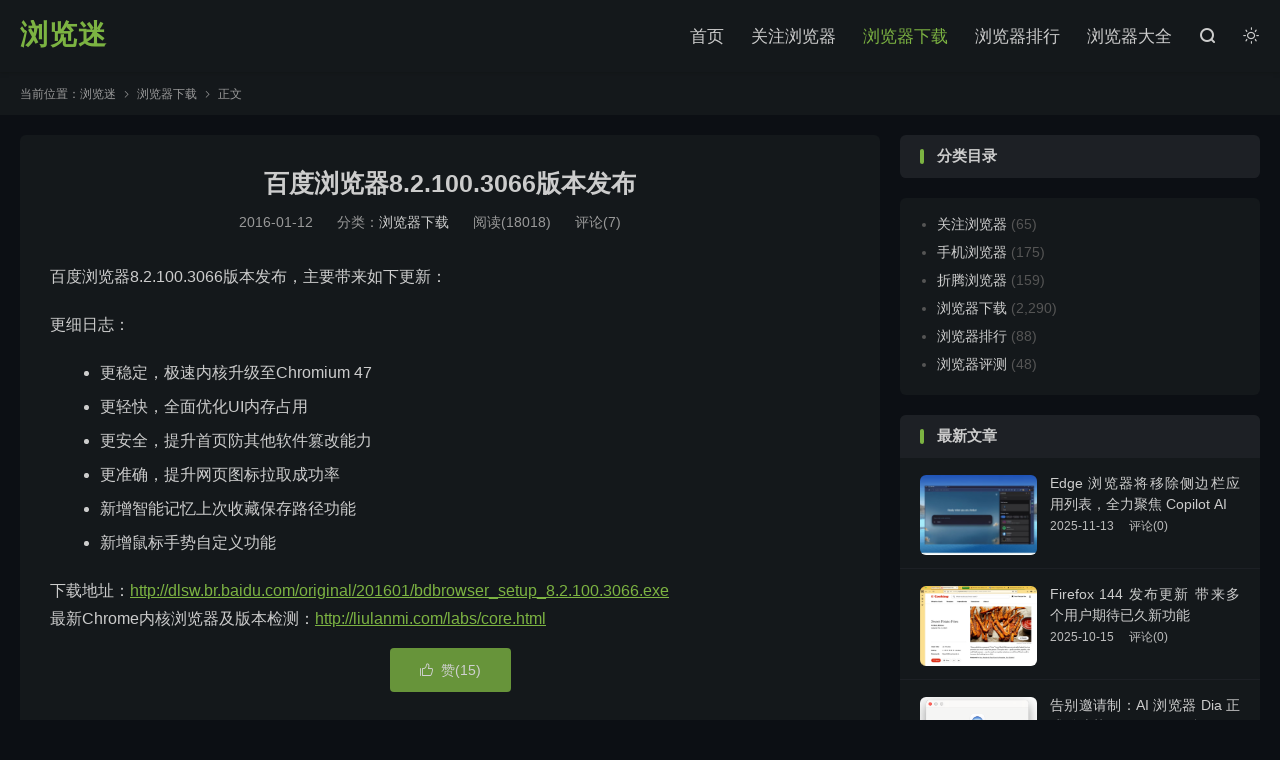

--- FILE ---
content_type: text/html; charset=UTF-8
request_url: https://liulanmi.com/dl/10660.html
body_size: 10660
content:
<!DOCTYPE HTML>
<html lang="zh-CN"  class="darking" data-night="1">
<head>
<meta charset="UTF-8">
<meta http-equiv="X-UA-Compatible" content="IE=edge">
<meta name="viewport" content="width=device-width, initial-scale=1.0, user-scalable=0, minimum-scale=1.0, maximum-scale=1.0">
<meta name="apple-mobile-web-app-title" content="浏览迷">
<meta http-equiv="Cache-Control" content="no-siteapp">
<title>百度浏览器8.2.100.3066版本发布-浏览迷</title>
<meta name='robots' content='max-image-preview:large' />
	<style>img:is([sizes="auto" i], [sizes^="auto," i]) { contain-intrinsic-size: 3000px 1500px }</style>
	<link rel='stylesheet' id='wp-block-library-css' href='https://liulanmi.com/wp-includes/css/dist/block-library/style.min.css?ver=6.8.1' type='text/css' media='all' />
<style id='classic-theme-styles-inline-css' type='text/css'>
/*! This file is auto-generated */
.wp-block-button__link{color:#fff;background-color:#32373c;border-radius:9999px;box-shadow:none;text-decoration:none;padding:calc(.667em + 2px) calc(1.333em + 2px);font-size:1.125em}.wp-block-file__button{background:#32373c;color:#fff;text-decoration:none}
</style>
<style id='global-styles-inline-css' type='text/css'>
:root{--wp--preset--aspect-ratio--square: 1;--wp--preset--aspect-ratio--4-3: 4/3;--wp--preset--aspect-ratio--3-4: 3/4;--wp--preset--aspect-ratio--3-2: 3/2;--wp--preset--aspect-ratio--2-3: 2/3;--wp--preset--aspect-ratio--16-9: 16/9;--wp--preset--aspect-ratio--9-16: 9/16;--wp--preset--color--black: #000000;--wp--preset--color--cyan-bluish-gray: #abb8c3;--wp--preset--color--white: #ffffff;--wp--preset--color--pale-pink: #f78da7;--wp--preset--color--vivid-red: #cf2e2e;--wp--preset--color--luminous-vivid-orange: #ff6900;--wp--preset--color--luminous-vivid-amber: #fcb900;--wp--preset--color--light-green-cyan: #7bdcb5;--wp--preset--color--vivid-green-cyan: #00d084;--wp--preset--color--pale-cyan-blue: #8ed1fc;--wp--preset--color--vivid-cyan-blue: #0693e3;--wp--preset--color--vivid-purple: #9b51e0;--wp--preset--gradient--vivid-cyan-blue-to-vivid-purple: linear-gradient(135deg,rgba(6,147,227,1) 0%,rgb(155,81,224) 100%);--wp--preset--gradient--light-green-cyan-to-vivid-green-cyan: linear-gradient(135deg,rgb(122,220,180) 0%,rgb(0,208,130) 100%);--wp--preset--gradient--luminous-vivid-amber-to-luminous-vivid-orange: linear-gradient(135deg,rgba(252,185,0,1) 0%,rgba(255,105,0,1) 100%);--wp--preset--gradient--luminous-vivid-orange-to-vivid-red: linear-gradient(135deg,rgba(255,105,0,1) 0%,rgb(207,46,46) 100%);--wp--preset--gradient--very-light-gray-to-cyan-bluish-gray: linear-gradient(135deg,rgb(238,238,238) 0%,rgb(169,184,195) 100%);--wp--preset--gradient--cool-to-warm-spectrum: linear-gradient(135deg,rgb(74,234,220) 0%,rgb(151,120,209) 20%,rgb(207,42,186) 40%,rgb(238,44,130) 60%,rgb(251,105,98) 80%,rgb(254,248,76) 100%);--wp--preset--gradient--blush-light-purple: linear-gradient(135deg,rgb(255,206,236) 0%,rgb(152,150,240) 100%);--wp--preset--gradient--blush-bordeaux: linear-gradient(135deg,rgb(254,205,165) 0%,rgb(254,45,45) 50%,rgb(107,0,62) 100%);--wp--preset--gradient--luminous-dusk: linear-gradient(135deg,rgb(255,203,112) 0%,rgb(199,81,192) 50%,rgb(65,88,208) 100%);--wp--preset--gradient--pale-ocean: linear-gradient(135deg,rgb(255,245,203) 0%,rgb(182,227,212) 50%,rgb(51,167,181) 100%);--wp--preset--gradient--electric-grass: linear-gradient(135deg,rgb(202,248,128) 0%,rgb(113,206,126) 100%);--wp--preset--gradient--midnight: linear-gradient(135deg,rgb(2,3,129) 0%,rgb(40,116,252) 100%);--wp--preset--font-size--small: 13px;--wp--preset--font-size--medium: 20px;--wp--preset--font-size--large: 36px;--wp--preset--font-size--x-large: 42px;--wp--preset--spacing--20: 0.44rem;--wp--preset--spacing--30: 0.67rem;--wp--preset--spacing--40: 1rem;--wp--preset--spacing--50: 1.5rem;--wp--preset--spacing--60: 2.25rem;--wp--preset--spacing--70: 3.38rem;--wp--preset--spacing--80: 5.06rem;--wp--preset--shadow--natural: 6px 6px 9px rgba(0, 0, 0, 0.2);--wp--preset--shadow--deep: 12px 12px 50px rgba(0, 0, 0, 0.4);--wp--preset--shadow--sharp: 6px 6px 0px rgba(0, 0, 0, 0.2);--wp--preset--shadow--outlined: 6px 6px 0px -3px rgba(255, 255, 255, 1), 6px 6px rgba(0, 0, 0, 1);--wp--preset--shadow--crisp: 6px 6px 0px rgba(0, 0, 0, 1);}:where(.is-layout-flex){gap: 0.5em;}:where(.is-layout-grid){gap: 0.5em;}body .is-layout-flex{display: flex;}.is-layout-flex{flex-wrap: wrap;align-items: center;}.is-layout-flex > :is(*, div){margin: 0;}body .is-layout-grid{display: grid;}.is-layout-grid > :is(*, div){margin: 0;}:where(.wp-block-columns.is-layout-flex){gap: 2em;}:where(.wp-block-columns.is-layout-grid){gap: 2em;}:where(.wp-block-post-template.is-layout-flex){gap: 1.25em;}:where(.wp-block-post-template.is-layout-grid){gap: 1.25em;}.has-black-color{color: var(--wp--preset--color--black) !important;}.has-cyan-bluish-gray-color{color: var(--wp--preset--color--cyan-bluish-gray) !important;}.has-white-color{color: var(--wp--preset--color--white) !important;}.has-pale-pink-color{color: var(--wp--preset--color--pale-pink) !important;}.has-vivid-red-color{color: var(--wp--preset--color--vivid-red) !important;}.has-luminous-vivid-orange-color{color: var(--wp--preset--color--luminous-vivid-orange) !important;}.has-luminous-vivid-amber-color{color: var(--wp--preset--color--luminous-vivid-amber) !important;}.has-light-green-cyan-color{color: var(--wp--preset--color--light-green-cyan) !important;}.has-vivid-green-cyan-color{color: var(--wp--preset--color--vivid-green-cyan) !important;}.has-pale-cyan-blue-color{color: var(--wp--preset--color--pale-cyan-blue) !important;}.has-vivid-cyan-blue-color{color: var(--wp--preset--color--vivid-cyan-blue) !important;}.has-vivid-purple-color{color: var(--wp--preset--color--vivid-purple) !important;}.has-black-background-color{background-color: var(--wp--preset--color--black) !important;}.has-cyan-bluish-gray-background-color{background-color: var(--wp--preset--color--cyan-bluish-gray) !important;}.has-white-background-color{background-color: var(--wp--preset--color--white) !important;}.has-pale-pink-background-color{background-color: var(--wp--preset--color--pale-pink) !important;}.has-vivid-red-background-color{background-color: var(--wp--preset--color--vivid-red) !important;}.has-luminous-vivid-orange-background-color{background-color: var(--wp--preset--color--luminous-vivid-orange) !important;}.has-luminous-vivid-amber-background-color{background-color: var(--wp--preset--color--luminous-vivid-amber) !important;}.has-light-green-cyan-background-color{background-color: var(--wp--preset--color--light-green-cyan) !important;}.has-vivid-green-cyan-background-color{background-color: var(--wp--preset--color--vivid-green-cyan) !important;}.has-pale-cyan-blue-background-color{background-color: var(--wp--preset--color--pale-cyan-blue) !important;}.has-vivid-cyan-blue-background-color{background-color: var(--wp--preset--color--vivid-cyan-blue) !important;}.has-vivid-purple-background-color{background-color: var(--wp--preset--color--vivid-purple) !important;}.has-black-border-color{border-color: var(--wp--preset--color--black) !important;}.has-cyan-bluish-gray-border-color{border-color: var(--wp--preset--color--cyan-bluish-gray) !important;}.has-white-border-color{border-color: var(--wp--preset--color--white) !important;}.has-pale-pink-border-color{border-color: var(--wp--preset--color--pale-pink) !important;}.has-vivid-red-border-color{border-color: var(--wp--preset--color--vivid-red) !important;}.has-luminous-vivid-orange-border-color{border-color: var(--wp--preset--color--luminous-vivid-orange) !important;}.has-luminous-vivid-amber-border-color{border-color: var(--wp--preset--color--luminous-vivid-amber) !important;}.has-light-green-cyan-border-color{border-color: var(--wp--preset--color--light-green-cyan) !important;}.has-vivid-green-cyan-border-color{border-color: var(--wp--preset--color--vivid-green-cyan) !important;}.has-pale-cyan-blue-border-color{border-color: var(--wp--preset--color--pale-cyan-blue) !important;}.has-vivid-cyan-blue-border-color{border-color: var(--wp--preset--color--vivid-cyan-blue) !important;}.has-vivid-purple-border-color{border-color: var(--wp--preset--color--vivid-purple) !important;}.has-vivid-cyan-blue-to-vivid-purple-gradient-background{background: var(--wp--preset--gradient--vivid-cyan-blue-to-vivid-purple) !important;}.has-light-green-cyan-to-vivid-green-cyan-gradient-background{background: var(--wp--preset--gradient--light-green-cyan-to-vivid-green-cyan) !important;}.has-luminous-vivid-amber-to-luminous-vivid-orange-gradient-background{background: var(--wp--preset--gradient--luminous-vivid-amber-to-luminous-vivid-orange) !important;}.has-luminous-vivid-orange-to-vivid-red-gradient-background{background: var(--wp--preset--gradient--luminous-vivid-orange-to-vivid-red) !important;}.has-very-light-gray-to-cyan-bluish-gray-gradient-background{background: var(--wp--preset--gradient--very-light-gray-to-cyan-bluish-gray) !important;}.has-cool-to-warm-spectrum-gradient-background{background: var(--wp--preset--gradient--cool-to-warm-spectrum) !important;}.has-blush-light-purple-gradient-background{background: var(--wp--preset--gradient--blush-light-purple) !important;}.has-blush-bordeaux-gradient-background{background: var(--wp--preset--gradient--blush-bordeaux) !important;}.has-luminous-dusk-gradient-background{background: var(--wp--preset--gradient--luminous-dusk) !important;}.has-pale-ocean-gradient-background{background: var(--wp--preset--gradient--pale-ocean) !important;}.has-electric-grass-gradient-background{background: var(--wp--preset--gradient--electric-grass) !important;}.has-midnight-gradient-background{background: var(--wp--preset--gradient--midnight) !important;}.has-small-font-size{font-size: var(--wp--preset--font-size--small) !important;}.has-medium-font-size{font-size: var(--wp--preset--font-size--medium) !important;}.has-large-font-size{font-size: var(--wp--preset--font-size--large) !important;}.has-x-large-font-size{font-size: var(--wp--preset--font-size--x-large) !important;}
:where(.wp-block-post-template.is-layout-flex){gap: 1.25em;}:where(.wp-block-post-template.is-layout-grid){gap: 1.25em;}
:where(.wp-block-columns.is-layout-flex){gap: 2em;}:where(.wp-block-columns.is-layout-grid){gap: 2em;}
:root :where(.wp-block-pullquote){font-size: 1.5em;line-height: 1.6;}
</style>
<link rel='stylesheet' id='style-css' href='https://liulanmi.com/wp-content/themes/dux/style.css?ver=8.7' type='text/css' media='all' />
<script type="text/javascript" src="https://liulanmi.com/wp-content/themes/dux/assets/js/libs/jquery.min.js?ver=8.7" id="jquery-js"></script>
<link rel="https://api.w.org/" href="https://liulanmi.com/wp-json/" /><link rel="alternate" title="JSON" type="application/json" href="https://liulanmi.com/wp-json/wp/v2/posts/10660" /><link rel="canonical" href="https://liulanmi.com/dl/10660.html" />
<link rel="alternate" title="oEmbed (JSON)" type="application/json+oembed" href="https://liulanmi.com/wp-json/oembed/1.0/embed?url=https%3A%2F%2Fliulanmi.com%2Fdl%2F10660.html" />
<link rel="alternate" title="oEmbed (XML)" type="text/xml+oembed" href="https://liulanmi.com/wp-json/oembed/1.0/embed?url=https%3A%2F%2Fliulanmi.com%2Fdl%2F10660.html&#038;format=xml" />
<meta name="keywords" content="百度浏览器,浏览器下载">
<meta name="description" content="百度浏览器8.2.100.3066版本发布，主要带来如下更新：  更细日志：  	更稳定，极速内核升级至Chromium 47 	更轻快，全面优化UI内存占用 	更安全，提升首页防其他软件篡改能力 	更准确，提升网页图标拉取成功率 	新增智能记忆上次收藏保存路径功能 	新增鼠标手势自定义功能   下载地址：http:/">
<meta property="og:type" content="acticle">
<meta property="og:site_name" content="浏览迷">
<meta property="og:title" content="百度浏览器8.2.100.3066版本发布">
<meta property="og:description" content="百度浏览器8.2.100.3066版本发布，主要带来如下更新： 更细日志： 更稳定，极速内核升级至Chromium 47 更轻快，全面优化UI内存占用 更安全，提升首页防其他软件篡改能力 更准确，提升网页图标拉取成功率 新增智能记忆上次收藏...">
<meta property="og:url" content="https://liulanmi.com/dl/10660.html">
<meta property="og:image" content="">
<style>.container{max-width:1313px}:root{--tb--main: #7CB342}</style><link rel="shortcut icon" href="https://liulanmi.com/favicon.ico">
</head>
<body class="wp-singular post-template-default single single-post postid-10660 single-format-standard wp-theme-dux home m-excerpt-cat m-excerpt-desc topbar-off comment-open site-layout-2 text-justify-on m-sidebar dark-on">
<header class="header">
	<div class="container">
		<div class="logo logo-text"><a href="https://liulanmi.com" title="浏览迷">浏览迷</a></div>				<ul class="site-nav site-navbar">
			<li><a href="https://liulanmi.com">首页</a></li>
<li><a href="https://liulanmi.com/category/news">关注浏览器</a></li>
<li class="current-post-ancestor current-menu-parent"><a href="https://liulanmi.com/category/dl">浏览器下载</a></li>
<li><a href="https://liulanmi.com/category/top">浏览器排行</a></li>
<li><a href="https://liulanmi.com/browser">浏览器大全</a></li>
							<li class="navto-search"><a href="javascript:;" class="search-show"><i class="tbfa">&#xe611;</i></a></li>
										<li class="sitedark" etap="darking"><i class="tbfa">&#xe6a0;</i><i class="tbfa">&#xe635;</i></li>
					</ul>
					</div>
</header>
	<div class="m-icon-nav">
		<i class="tbfa">&#xe612;</i>
		<i class="tbfa">&#xe606;</i>
	</div>
<div class="site-search">
	<div class="container">
		<form method="get" class="site-search-form" action="https://liulanmi.com/">
    <input class="search-input" name="s" type="text" placeholder="输入关键字" value="" required="required">
    <button class="search-btn" type="submit"><i class="tbfa">&#xe611;</i></button>
</form>	</div>
</div>
	<div class="breadcrumbs">
		<div class="container">当前位置：<a href="https://liulanmi.com">浏览迷</a> <small><i class="tbfa">&#xe87e;</i></small> <a href="https://liulanmi.com/category/dl">浏览器下载</a> <small><i class="tbfa">&#xe87e;</i></small> 正文</div>
	</div>
<section class="container">
	<div class="content-wrap">
	<div class="content">
				<header class="article-header">
			<h1 class="article-title"><a href="https://liulanmi.com/dl/10660.html">百度浏览器8.2.100.3066版本发布</a></h1>
			<div class="article-meta">
				<span class="item">2016-01-12</span>												<span class="item">分类：<a href="https://liulanmi.com/category/dl" rel="category tag">浏览器下载</a></span>
				<span class="item post-views">阅读(18018)</span>				<span class="item">评论(7)</span>				<span class="item"></span>
			</div>
		</header>
		<article class="article-content">
									<p>百度浏览器8.2.100.3066版本发布，主要带来如下更新：</p>
<p>更细日志：</p>
<ul>
<li>更稳定，极速内核升级至Chromium 47</li>
<li>更轻快，全面优化UI内存占用</li>
<li>更安全，提升首页防其他软件篡改能力</li>
<li>更准确，提升网页图标拉取成功率</li>
<li>新增智能记忆上次收藏保存路径功能</li>
<li>新增鼠标手势自定义功能</li>
</ul>
<div align="left"></div>
<div align="left">下载地址：<a rel="nofollow" href="http://dlsw.br.baidu.com/original/201601/bdbrowser_setup_8.2.100.3066.exe" target="_blank" rel="noopener">http://dlsw.br.baidu.com/original/201601/bdbrowser_setup_8.2.100.3066.exe</a></div>
<div align="left">最新Chrome内核浏览器及版本检测：<a title="" href="http://liulanmi.com/labs/core.html" target="_blank" data-original-title="" rel="noopener">http://liulanmi.com/labs/core.html</a></div>
					</article>
						            <div class="post-actions">
            	<a href="javascript:;" etap="like" class="post-like action action-like" data-pid="10660"><i class="tbfa">&#xe64c;</i>赞(<span>15</span>)</a>            	            	            </div>
        		<div class="post-copyright">未经允许不得转载：<a href="https://liulanmi.com">浏览迷</a> &raquo; <a href="https://liulanmi.com/dl/10660.html">百度浏览器8.2.100.3066版本发布</a></div>		
		<div class="shares"><dfn>分享到</dfn><a href="javascript:;" data-url="https://liulanmi.com/dl/10660.html" class="share-weixin" title="分享到微信"><i class="tbfa">&#xe61e;</i></a><a etap="share" data-share="weibo" class="share-tsina" title="分享到微博"><i class="tbfa">&#xe645;</i></a><a etap="share" data-share="qq" class="share-sqq" title="分享到QQ好友"><i class="tbfa">&#xe60f;</i></a><a etap="share" data-share="qzone" class="share-qzone" title="分享到QQ空间"><i class="tbfa">&#xe600;</i></a><a etap="share" data-share="line" class="share-line" title="分享到Line"><i class="tbfa">&#xe6fb;</i></a><a etap="share" data-share="twitter" class="share-twitter" title="分享到Twitter"><i class="tbfa">&#xe902;</i></a><a etap="share" data-share="facebook" class="share-facebook" title="分享到Facebook"><i class="tbfa">&#xe725;</i></a><a etap="share" data-share="telegram" class="share-telegram" title="分享到Telegram"><i class="tbfa">&#xe9ac;</i></a><a etap="share" data-share="skype" class="share-skype" title="分享到Skype"><i class="tbfa">&#xe87d;</i></a></div>
		<div class="article-tags"><a href="https://liulanmi.com/tag/%e7%99%be%e5%ba%a6%e6%b5%8f%e8%a7%88%e5%99%a8" rel="tag">百度浏览器</a></div>
		
		
		            <nav class="article-nav">
                <span class="article-nav-prev">上一篇<br><a href="https://liulanmi.com/dl/10657.html" rel="prev">再更新！QQ浏览器9.3.6455.400正式版发布</a></span>
                <span class="article-nav-next">下一篇<br><a href="https://liulanmi.com/dl/10662.html" rel="next">360极速浏览器8.5.0.130版本发布</a></span>
            </nav>
        
				<div class="relates relates-imagetext"><div class="title"><h3>相关推荐</h3></div><ul><li><a href="https://liulanmi.com/dl/11758.html"><img data-thumb="default" src="https://liulanmi.com/wp-content/themes/dux/assets/img/thumbnail.png" class="thumb"></a><a href="https://liulanmi.com/dl/11758.html">百度浏览器8.7.100.4208版本发布</a></li><li><a href="https://liulanmi.com/dl/11111.html"><img data-thumb="default" src="https://liulanmi.com/wp-content/themes/dux/assets/img/thumbnail.png" class="thumb"></a><a href="https://liulanmi.com/dl/11111.html">百度浏览器8.5.100.3760论坛版发布</a></li><li><a href="https://liulanmi.com/dl/10978.html"><img data-thumb="default" src="https://liulanmi.com/wp-content/themes/dux/assets/img/thumbnail.png" class="thumb"></a><a href="https://liulanmi.com/dl/10978.html">百度浏览器 8.4.100.3514 版本发布</a></li><li><a href="https://liulanmi.com/dl/10848.html"><img data-thumb="default" src="https://liulanmi.com/wp-content/themes/dux/assets/img/thumbnail.png" class="thumb"></a><a href="https://liulanmi.com/dl/10848.html">百度浏览器 V8.3 正式版发布</a></li></ul></div>				<div class="title" id="comments">
	<h3>评论 <b>7</b></h3>
</div>
<div id="respond" class="no_webshot">
	
		<form action="https://liulanmi.com/wp-comments-post.php" method="post" id="commentform">
			<div class="comt">
				<div class="comt-title">
					<img alt='' data-src='https://secure.gravatar.com/avatar/?s=50&#038;d=mystery' srcset='https://secure.gravatar.com/avatar/?s=100&#038;d=mystery 2x' class='avatar avatar-50 photo avatar-default' height='50' width='50' decoding='async'/>					<p><a rel="nofollow" id="cancel-comment-reply-link" href="javascript:;">取消</a></p>
				</div>
				<div class="comt-box">
					<textarea placeholder="走过路过，不要错过～" class="input-block-level comt-area" name="comment" id="comment" cols="100%" rows="3" tabindex="1" onkeydown="if(event.ctrlKey&amp;&amp;event.keyCode==13){document.getElementById('submit').click();return false};"></textarea>
					<div class="comt-ctrl">
						<div class="comt-tips"><input type='hidden' name='comment_post_ID' value='10660' id='comment_post_ID' />
<input type='hidden' name='comment_parent' id='comment_parent' value='0' />
<p style="display: none;"><input type="hidden" id="akismet_comment_nonce" name="akismet_comment_nonce" value="adebb88526" /></p><label for="comment_mail_notify" class="checkbox inline hide" style="padding-top:0"><input type="checkbox" name="comment_mail_notify" id="comment_mail_notify" value="comment_mail_notify" checked="checked"/>有人回复时邮件通知我</label><p style="display: none !important;" class="akismet-fields-container" data-prefix="ak_"><label>&#916;<textarea name="ak_hp_textarea" cols="45" rows="8" maxlength="100"></textarea></label><input type="hidden" id="ak_js_1" name="ak_js" value="218"/><script>document.getElementById( "ak_js_1" ).setAttribute( "value", ( new Date() ).getTime() );</script></p></div>
						<button type="submit" name="submit" id="submit" tabindex="5">提交评论</button>
						<!-- <span data-type="comment-insert-smilie" class="muted comt-smilie"><i class="icon-thumbs-up icon12"></i> 表情</span> -->
					</div>
				</div>

															<div class="comt-comterinfo" id="comment-author-info" >
							<ul>
								<li><input class="ipt" type="text" name="author" id="author" value="" tabindex="2" placeholder="昵称(必填)"></li>
								<li><input class="ipt" type="text" name="email" id="email" value="" tabindex="3" placeholder="邮箱(必填)"></li>
								<li><input class="ipt" type="text" name="url" id="url" value="" tabindex="4" placeholder="网址"></li>
							</ul>
						</div>
												</div>

		</form>
	</div>
	<div id="postcomments">
		<ol class="commentlist">
			<li class="comment even thread-even depth-1" id="comment-22473"><span class="comt-f">#1</span><div class="comt-avatar"><img alt='' data-src='https://secure.gravatar.com/avatar/52314a9138da7a49da19f1243b505aa2b4d9004ba5215425e44cab9f8e92be3d?s=50&#038;d=mystery' srcset='https://secure.gravatar.com/avatar/52314a9138da7a49da19f1243b505aa2b4d9004ba5215425e44cab9f8e92be3d?s=100&#038;d=mystery 2x' class='avatar avatar-50 photo' height='50' width='50' decoding='async'/></div><div class="comt-main" id="div-comment-22473"><div class='wp-useragent'> <img src='https://liulanmi.com/wp-content/plugins/wp-useragent/img/16/net/null.png' title='Unknown ' style="border:0px;vertical-align:middle;" alt='Unknown ' height='16' width='16'> Unknown   <img src='https://liulanmi.com/wp-content/plugins/wp-useragent/img/16/os/null.png' title='Unknown' style="border:0px;vertical-align:middle;" alt='Unknown' height='16' width='16'> Unknown</div><p>百度，呵呵哒 ❗</p>
<div class="comt-meta"><span class="comt-author">无形装逼最为致命</span>10年前 (2016-01-12)<a rel="nofollow" class="comment-reply-link" href="https://liulanmi.com/dl/10660.html?replytocom=22473#respond" data-commentid="22473" data-postid="10660" data-belowelement="div-comment-22473" data-respondelement="respond" data-replyto="回复给 无形装逼最为致命" aria-label="回复给 无形装逼最为致命">回复</a></div></div></li><!-- #comment-## -->
<li class="comment odd alt thread-odd thread-alt depth-1" id="comment-22474"><span class="comt-f">#2</span><div class="comt-avatar"><img alt='' data-src='https://secure.gravatar.com/avatar/cb79bf870a70bf7fb8261b4c8b42282a235dbab3880841b0e962ab10a77ce55c?s=50&#038;d=mystery' srcset='https://secure.gravatar.com/avatar/cb79bf870a70bf7fb8261b4c8b42282a235dbab3880841b0e962ab10a77ce55c?s=100&#038;d=mystery 2x' class='avatar avatar-50 photo' height='50' width='50' decoding='async'/></div><div class="comt-main" id="div-comment-22474"><div class='wp-useragent'> <img src='https://liulanmi.com/wp-content/plugins/wp-useragent/img/16/net/null.png' title='Unknown ' style="border:0px;vertical-align:middle;" alt='Unknown ' height='16' width='16'> Unknown   <img src='https://liulanmi.com/wp-content/plugins/wp-useragent/img/16/os/null.png' title='Unknown' style="border:0px;vertical-align:middle;" alt='Unknown' height='16' width='16'> Unknown</div><p>曾经抱有希望，后来直接破灭，说真的，好好地做搜索算了，软件一直都归类在流氓软件当中。</p>
<div class="comt-meta"><span class="comt-author">Ennis</span>10年前 (2016-01-13)<a rel="nofollow" class="comment-reply-link" href="https://liulanmi.com/dl/10660.html?replytocom=22474#respond" data-commentid="22474" data-postid="10660" data-belowelement="div-comment-22474" data-respondelement="respond" data-replyto="回复给 Ennis" aria-label="回复给 Ennis">回复</a></div></div></li><!-- #comment-## -->
<li class="comment even thread-even depth-1" id="comment-22475"><span class="comt-f">#3</span><div class="comt-avatar"><img alt='' data-src='https://secure.gravatar.com/avatar/636f85d39447125bbd1899322c2001e878b1f1092c8be97690c70860aa887208?s=50&#038;d=mystery' srcset='https://secure.gravatar.com/avatar/636f85d39447125bbd1899322c2001e878b1f1092c8be97690c70860aa887208?s=100&#038;d=mystery 2x' class='avatar avatar-50 photo' height='50' width='50' decoding='async'/></div><div class="comt-main" id="div-comment-22475"><div class='wp-useragent'> <img src='https://liulanmi.com/wp-content/plugins/wp-useragent/img/16/net/null.png' title='Unknown ' style="border:0px;vertical-align:middle;" alt='Unknown ' height='16' width='16'> Unknown   <img src='https://liulanmi.com/wp-content/plugins/wp-useragent/img/16/os/null.png' title='Unknown' style="border:0px;vertical-align:middle;" alt='Unknown' height='16' width='16'> Unknown</div><p>新增鼠标手势自定义功能，可惜自定义功能太少，等于没加</p>
<div class="comt-meta"><span class="comt-author">wooha</span>10年前 (2016-01-13)<a rel="nofollow" class="comment-reply-link" href="https://liulanmi.com/dl/10660.html?replytocom=22475#respond" data-commentid="22475" data-postid="10660" data-belowelement="div-comment-22475" data-respondelement="respond" data-replyto="回复给 wooha" aria-label="回复给 wooha">回复</a></div></div></li><!-- #comment-## -->
<li class="comment odd alt thread-odd thread-alt depth-1" id="comment-22476"><span class="comt-f">#4</span><div class="comt-avatar"><img alt='' data-src='https://secure.gravatar.com/avatar/21a2e3f0e4077072bc7106cc3e67fec8e7cc9ee31682988a418c423497193bff?s=50&#038;d=mystery' srcset='https://secure.gravatar.com/avatar/21a2e3f0e4077072bc7106cc3e67fec8e7cc9ee31682988a418c423497193bff?s=100&#038;d=mystery 2x' class='avatar avatar-50 photo' height='50' width='50' decoding='async'/></div><div class="comt-main" id="div-comment-22476"><div class='wp-useragent'> <img src='https://liulanmi.com/wp-content/plugins/wp-useragent/img/16/net/null.png' title='Unknown ' style="border:0px;vertical-align:middle;" alt='Unknown ' height='16' width='16'> Unknown   <img src='https://liulanmi.com/wp-content/plugins/wp-useragent/img/16/os/null.png' title='Unknown' style="border:0px;vertical-align:middle;" alt='Unknown' height='16' width='16'> Unknown</div><p>占位置！！</p>
<div class="comt-meta"><span class="comt-author">Vamos</span>10年前 (2016-01-16)<a rel="nofollow" class="comment-reply-link" href="https://liulanmi.com/dl/10660.html?replytocom=22476#respond" data-commentid="22476" data-postid="10660" data-belowelement="div-comment-22476" data-respondelement="respond" data-replyto="回复给 Vamos" aria-label="回复给 Vamos">回复</a></div></div></li><!-- #comment-## -->
<li class="comment even thread-even depth-1" id="comment-22477"><span class="comt-f">#5</span><div class="comt-avatar"><img alt='' data-src='https://secure.gravatar.com/avatar/c5d22d036dfe270bebc44b1730a8134d204d46056474312f5010ab4c737ff7f0?s=50&#038;d=mystery' srcset='https://secure.gravatar.com/avatar/c5d22d036dfe270bebc44b1730a8134d204d46056474312f5010ab4c737ff7f0?s=100&#038;d=mystery 2x' class='avatar avatar-50 photo' height='50' width='50' decoding='async'/></div><div class="comt-main" id="div-comment-22477"><div class='wp-useragent'> <img src='https://liulanmi.com/wp-content/plugins/wp-useragent/img/16/net/null.png' title='Unknown ' style="border:0px;vertical-align:middle;" alt='Unknown ' height='16' width='16'> Unknown   <img src='https://liulanmi.com/wp-content/plugins/wp-useragent/img/16/os/null.png' title='Unknown' style="border:0px;vertical-align:middle;" alt='Unknown' height='16' width='16'> Unknown</div><p>百度辣鸡。 😉</p>
<div class="comt-meta"><span class="comt-author">Chas</span>10年前 (2016-01-16)<a rel="nofollow" class="comment-reply-link" href="https://liulanmi.com/dl/10660.html?replytocom=22477#respond" data-commentid="22477" data-postid="10660" data-belowelement="div-comment-22477" data-respondelement="respond" data-replyto="回复给 Chas" aria-label="回复给 Chas">回复</a></div></div></li><!-- #comment-## -->
<li class="comment odd alt thread-odd thread-alt depth-1" id="comment-22478"><span class="comt-f">#6</span><div class="comt-avatar"><img alt='' data-src='https://secure.gravatar.com/avatar/31bd98b87dd217794d9663ccb471980655c110d6d6bd9827e44de4ba34d1bef8?s=50&#038;d=mystery' srcset='https://secure.gravatar.com/avatar/31bd98b87dd217794d9663ccb471980655c110d6d6bd9827e44de4ba34d1bef8?s=100&#038;d=mystery 2x' class='avatar avatar-50 photo' height='50' width='50' decoding='async'/></div><div class="comt-main" id="div-comment-22478"><div class='wp-useragent'> <img src='https://liulanmi.com/wp-content/plugins/wp-useragent/img/16/net/null.png' title='Unknown ' style="border:0px;vertical-align:middle;" alt='Unknown ' height='16' width='16'> Unknown   <img src='https://liulanmi.com/wp-content/plugins/wp-useragent/img/16/os/null.png' title='Unknown' style="border:0px;vertical-align:middle;" alt='Unknown' height='16' width='16'> Unknown</div><p>百度浏览器？我笑了</p>
<div class="comt-meta"><span class="comt-author">中国共产党信徒</span>10年前 (2016-01-16)<a rel="nofollow" class="comment-reply-link" href="https://liulanmi.com/dl/10660.html?replytocom=22478#respond" data-commentid="22478" data-postid="10660" data-belowelement="div-comment-22478" data-respondelement="respond" data-replyto="回复给 中国共产党信徒" aria-label="回复给 中国共产党信徒">回复</a></div></div></li><!-- #comment-## -->
<li class="comment even thread-even depth-1" id="comment-22479"><span class="comt-f">#7</span><div class="comt-avatar"><img alt='' data-src='https://secure.gravatar.com/avatar/9e35fb12d3fcdd9934d142b17d221dd3e7fef8e4d687be98c50a8a84fdac581c?s=50&#038;d=mystery' srcset='https://secure.gravatar.com/avatar/9e35fb12d3fcdd9934d142b17d221dd3e7fef8e4d687be98c50a8a84fdac581c?s=100&#038;d=mystery 2x' class='avatar avatar-50 photo' height='50' width='50' decoding='async'/></div><div class="comt-main" id="div-comment-22479"><div class='wp-useragent'> <img src='https://liulanmi.com/wp-content/plugins/wp-useragent/img/16/net/null.png' title='Unknown ' style="border:0px;vertical-align:middle;" alt='Unknown ' height='16' width='16'> Unknown   <img src='https://liulanmi.com/wp-content/plugins/wp-useragent/img/16/os/null.png' title='Unknown' style="border:0px;vertical-align:middle;" alt='Unknown' height='16' width='16'> Unknown</div><p>百度浏览器打不开自家的搜索  用别人的浏览器倒是能打开。。。。</p>
<div class="comt-meta"><span class="comt-author">by孤独游侠</span>10年前 (2016-04-03)<a rel="nofollow" class="comment-reply-link" href="https://liulanmi.com/dl/10660.html?replytocom=22479#respond" data-commentid="22479" data-postid="10660" data-belowelement="div-comment-22479" data-respondelement="respond" data-replyto="回复给 by孤独游侠" aria-label="回复给 by孤独游侠">回复</a></div></div></li><!-- #comment-## -->
		</ol>
		<div class="pagenav">
					</div>
	</div>
	</div>
	</div>
	<div class="sidebar">
	<div class="widget widget_block">
<div class="wp-block-columns is-layout-flex wp-container-core-columns-is-layout-9d6595d7 wp-block-columns-is-layout-flex">
<div class="wp-block-column is-layout-flow wp-block-column-is-layout-flow" style="flex-basis:100%"><div class="widget widget_block widget_categories -roll-bottom"></div>
<h3>分类目录</h3>
</div>
</div>
</div><div class="widget widget_block widget_categories"><ul class="wp-block-categories-list wp-block-categories">	<li class="cat-item cat-item-1"><a href="https://liulanmi.com/category/news">关注浏览器</a> (65)
</li>
	<li class="cat-item cat-item-3"><a href="https://liulanmi.com/category/mb">手机浏览器</a> (175)
</li>
	<li class="cat-item cat-item-4"><a href="https://liulanmi.com/category/zt">折腾浏览器</a> (159)
</li>
	<li class="cat-item cat-item-5"><a href="https://liulanmi.com/category/dl">浏览器下载</a> (2,290)
</li>
	<li class="cat-item cat-item-6"><a href="https://liulanmi.com/category/top">浏览器排行</a> (88)
</li>
	<li class="cat-item cat-item-7"><a href="https://liulanmi.com/category/test">浏览器评测</a> (48)
</li>
</ul></div><div class="widget widget_ui_posts"><h3>最新文章</h3><ul><li><a href="https://liulanmi.com/news/14590.html"><span class="thumbnail"><img data-src="https://liulanmi.com/wp-content/uploads/2025/11/0101-1024x683.jpg" alt="Edge 浏览器将移除侧边栏应用列表，全力聚焦 Copilot AI-浏览迷" src="https://liulanmi.com/wp-content/themes/dux/assets/img/thumbnail.png" class="thumb"></span><span class="text">Edge 浏览器将移除侧边栏应用列表，全力聚焦 Copilot AI</span><span class="muted">2025-11-13</span><span class="muted">评论(0)</span></a></li><li><a href="https://liulanmi.com/dl/14584.html"><span class="thumbnail"><img data-src="https://liulanmi.com/wp-content/uploads/2025/10/image-1.png" alt="Firefox 144 发布更新  带来多个用户期待已久新功能-浏览迷" src="https://liulanmi.com/wp-content/themes/dux/assets/img/thumbnail.png" class="thumb"></span><span class="text">Firefox 144 发布更新  带来多个用户期待已久新功能</span><span class="muted">2025-10-15</span><span class="muted">评论(0)</span></a></li><li><a href="https://liulanmi.com/dl/14579.html"><span class="thumbnail"><img data-src="https://liulanmi.com/wp-content/uploads/2025/10/ScreenShot_2025-10-09_101442_278.png" alt="告别邀请制：AI 浏览器 Dia 正式登陆苹果 macOS 平台-浏览迷" src="https://liulanmi.com/wp-content/themes/dux/assets/img/thumbnail.png" class="thumb"></span><span class="text">告别邀请制：AI 浏览器 Dia 正式登陆苹果 macOS 平台</span><span class="muted">2025-10-09</span><span class="muted">评论(0)</span></a></li><li><a href="https://liulanmi.com/news/14574.html"><span class="thumbnail"><img data-src="https://liulanmi.com/wp-content/uploads/2025/08/813.jpg" alt="Perplexity 向谷歌 Chrome 提出 345 亿美元收购要约-浏览迷" src="https://liulanmi.com/wp-content/themes/dux/assets/img/thumbnail.png" class="thumb"></span><span class="text">Perplexity 向谷歌 Chrome 提出 345 亿美元收购要约</span><span class="muted">2025-08-13</span><span class="muted">评论(1)</span></a></li><li><a href="https://liulanmi.com/news/14571.html"><span class="thumbnail"><img data-src="https://liulanmi.com/wp-content/uploads/2025/08/edge-1024x576.webp" alt="微软新套路！频繁使用Chrome触发：推荐固定Edge到任务栏-浏览迷" src="https://liulanmi.com/wp-content/themes/dux/assets/img/thumbnail.png" class="thumb"></span><span class="text">微软新套路！频繁使用Chrome触发：推荐固定Edge到任务栏</span><span class="muted">2025-08-12</span><span class="muted">评论(0)</span></a></li></ul></div><div class="widget widget_ui_comments"><h3>最新评论</h3><ul><li><a href="https://liulanmi.com/dl/14542.html#comment-133236" title="Centbrowser百分浏览器5.2.1168.54 测试版发布上的评论"><img alt='' data-src='https://secure.gravatar.com/avatar/f1059dea11d8285413da6da284e20db13dab9c556a8275902b232a66755e376e?s=50&#038;d=mystery' srcset='https://secure.gravatar.com/avatar/f1059dea11d8285413da6da284e20db13dab9c556a8275902b232a66755e376e?s=100&#038;d=mystery 2x' class='avatar avatar-50 photo' height='50' width='50' decoding='async'/> <strong>rd</strong> 3个月前 (11-06)说：<br>最新Chromium版本都142了，哎</a></li><li><a href="https://liulanmi.com/top/14477.html#comment-131648" title="2025 年 3 月浏览器排行榜：Chrome 稳居第一、Safari 第二、Edge 第三上的评论"><img alt='' data-src='https://secure.gravatar.com/avatar/f089cadde165421ebc2d83623fdf213b273fab9c46bfd1d112ef40822493b71a?s=50&#038;d=mystery' srcset='https://secure.gravatar.com/avatar/f089cadde165421ebc2d83623fdf213b273fab9c46bfd1d112ef40822493b71a?s=100&#038;d=mystery 2x' class='avatar avatar-50 photo' height='50' width='50' decoding='async'/> <strong>test</strong> 3个月前 (10-12)说：<br>测试</a></li><li><a href="https://liulanmi.com/top/14477.html#comment-131511" title="2025 年 3 月浏览器排行榜：Chrome 稳居第一、Safari 第二、Edge 第三上的评论"><img alt='' data-src='https://secure.gravatar.com/avatar/849c4bd33c73e9aa8c0d5227a2fe861d11eeaea387fc75460346b01462448555?s=50&#038;d=mystery' srcset='https://secure.gravatar.com/avatar/849c4bd33c73e9aa8c0d5227a2fe861d11eeaea387fc75460346b01462448555?s=100&#038;d=mystery 2x' class='avatar avatar-50 photo' height='50' width='50' decoding='async'/> <strong>cnmcnm</strong> 4个月前 (10-10)说：<br>感覺現在是Opera 好用，之前一直用chrome不知從什麼時候開始，變成看所有網站影片動不動就只出聲音，黑畫面。換了Brave和edge也不行，直到用了Opera才行。</a></li><li><a href="https://liulanmi.com/dl/14545.html#comment-129577" title="Dia 浏览器现已支持侧边栏上的评论"><img alt='' data-src='https://secure.gravatar.com/avatar/90c8e0d908fed851f8731ac1a1b766ebee97eacf155b6d04076d2cf9654baf73?s=50&#038;d=mystery' srcset='https://secure.gravatar.com/avatar/90c8e0d908fed851f8731ac1a1b766ebee97eacf155b6d04076d2cf9654baf73?s=100&#038;d=mystery 2x' class='avatar avatar-50 photo' height='50' width='50' decoding='async'/> <strong>QODER</strong> 4个月前 (09-18)说：<br>我就是用的zen browser</a></li><li><a href="https://liulanmi.com/dl/14542.html#comment-129415" title="Centbrowser百分浏览器5.2.1168.54 测试版发布上的评论"><img alt='' data-src='https://secure.gravatar.com/avatar/518559c6c05d72bad54dccae0c9fba22d73d1ac25b31f87edb6ee9da5d443ded?s=50&#038;d=mystery' srcset='https://secure.gravatar.com/avatar/518559c6c05d72bad54dccae0c9fba22d73d1ac25b31f87edb6ee9da5d443ded?s=100&#038;d=mystery 2x' class='avatar avatar-50 photo' height='50' width='50' decoding='async'/> <strong>PG电子游戏爆分技巧</strong> 4个月前 (09-15)说：<br>pg电子游戏爆分，0600.win麻将胡了爆2万倍游戏攻略!</a></li><li><a href="https://liulanmi.com/news/14574.html#comment-127616" title="Perplexity 向谷歌 Chrome 提出 345 亿美元收购要约上的评论"><img alt='' data-src='https://secure.gravatar.com/avatar/c98aacfa70d99aa0fe165ad01f3e2b5ab58cb59467b2181277c74ddae772918d?s=50&#038;d=mystery' srcset='https://secure.gravatar.com/avatar/c98aacfa70d99aa0fe165ad01f3e2b5ab58cb59467b2181277c74ddae772918d?s=100&#038;d=mystery 2x' class='avatar avatar-50 photo' height='50' width='50' decoding='async'/> <strong>坤派气功</strong> 5个月前 (08-20)说：<br>看看尾巴</a></li><li><a href="https://liulanmi.com/dl/14559.html#comment-127136" title="Firefox 141 稳定版发布：AI 智能分组标签页，Win10 / Win11 上首次支持 WebGPU 技术上的评论"><img alt='' data-src='https://secure.gravatar.com/avatar/f110b2a2f3afb92792bfa3c8f311e231c7cdba329ced70c938b8ce5c962f2c04?s=50&#038;d=mystery' srcset='https://secure.gravatar.com/avatar/f110b2a2f3afb92792bfa3c8f311e231c7cdba329ced70c938b8ce5c962f2c04?s=100&#038;d=mystery 2x' class='avatar avatar-50 photo' height='50' width='50' decoding='async'/> <strong>选择困难</strong> 5个月前 (08-12)说：<br>路过哟</a></li><li><a href="https://liulanmi.com/news/14567.html#comment-126929" title="Firefox官方网站从Mozilla.org迁移到Firefox.com上的评论"><img alt='' data-src='https://secure.gravatar.com/avatar/f68a349b5ed00074f2fa9b2f109adebc680e928a91231707e15014300fbe6e26?s=50&#038;d=mystery' srcset='https://secure.gravatar.com/avatar/f68a349b5ed00074f2fa9b2f109adebc680e928a91231707e15014300fbe6e26?s=100&#038;d=mystery 2x' class='avatar avatar-50 photo' height='50' width='50' decoding='async'/> <strong>浏览迷</strong> 6个月前 (08-09)说：<br>好</a></li></ul></div></div></section>

<footer class="footer">
	<div class="container">
						<p>&copy; 2007-2026 &nbsp; <a href="https://liulanmi.com">浏览迷</a> &nbsp; <a href="https://liulanmi.com/sitemap.xml">网站地图</a> <a href="https://liulanmi.com/about">关于我们</a> 京ICP备11028650号
</p>
				<script>
var _hmt = _hmt || [];
(function() {
  var hm = document.createElement("script");
  hm.src = "https://hm.baidu.com/hm.js?1127e7f935d95a2e5bdfd516895d4602";
  var s = document.getElementsByTagName("script")[0]; 
  s.parentNode.insertBefore(hm, s);
})();
</script>	</div>
</footer>
<div class="karbar karbar-rb"><ul><li class="karbar-totop"><a rel="nofollow" href="javascript:(TBUI.scrollTo());"><i class="tbfa">&#xe613;</i><span>回顶部</span></a></li></ul></div>
<script>window.TBUI={"www":"https:\/\/liulanmi.com","uri":"https:\/\/liulanmi.com\/wp-content\/themes\/dux","ajaxurl":"https:\/\/liulanmi.com\/wp-admin\/admin-ajax.php","ver":"8.7","roll":"1 2","copyoff":0,"ajaxpager":"3","fullimage":"1","captcha":0,"captcha_comment":1,"table_scroll_m":1,"table_scroll_w":"800","pre_color":1,"pre_copy":1,"turnstile_key":""}</script>
<script type="speculationrules">
{"prefetch":[{"source":"document","where":{"and":[{"href_matches":"\/*"},{"not":{"href_matches":["\/wp-*.php","\/wp-admin\/*","\/wp-content\/uploads\/*","\/wp-content\/*","\/wp-content\/plugins\/*","\/wp-content\/themes\/dux\/*","\/*\\?(.+)"]}},{"not":{"selector_matches":"a[rel~=\"nofollow\"]"}},{"not":{"selector_matches":".no-prefetch, .no-prefetch a"}}]},"eagerness":"conservative"}]}
</script>
<style id='core-block-supports-inline-css' type='text/css'>
.wp-container-core-columns-is-layout-9d6595d7{flex-wrap:nowrap;}
</style>
<script type="text/javascript" src="https://liulanmi.com/wp-content/themes/dux/assets/js/loader.js?ver=8.7" id="loader-js"></script>
<script defer type="text/javascript" src="https://liulanmi.com/wp-content/plugins/akismet/_inc/akismet-frontend.js?ver=1762970938" id="akismet-frontend-js"></script>
</body>
</html>